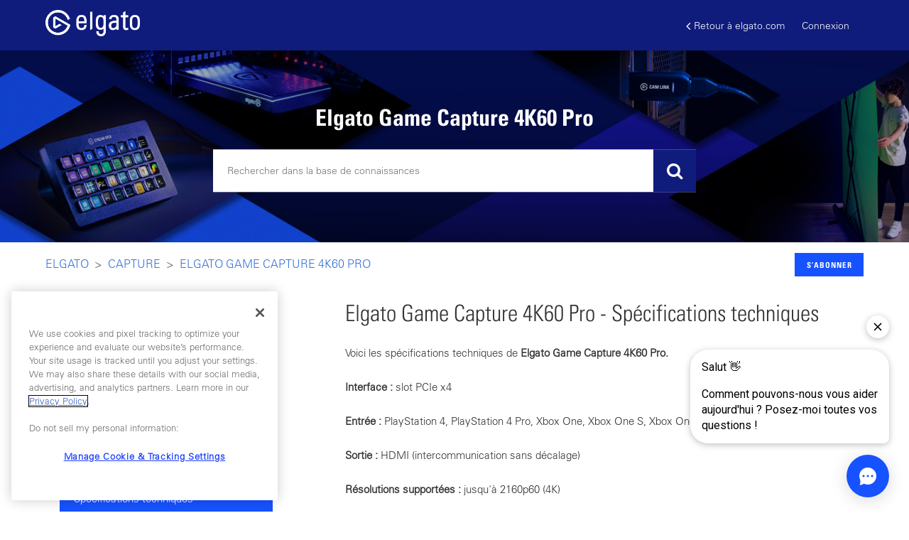

--- FILE ---
content_type: text/html; charset=utf-8
request_url: https://help.elgato.com/hc/fr/articles/360028240751-Elgato-Game-Capture-4K60-Pro-Sp%C3%A9cifications-techniques
body_size: 17325
content:
<!DOCTYPE html>
<html dir="ltr" lang="fr">
<head>
  <meta charset="utf-8" />
  <!-- v26880 -->


  <title>Elgato Game Capture 4K60 Pro - Spécifications techniques &ndash; Elgato</title>

  <meta name="csrf-param" content="authenticity_token">
<meta name="csrf-token" content="">

  <meta name="description" content="Voici les spécifications techniques de Elgato Game Capture 4K60 Pro. Interface : slot PCIe x4Entrée : PlayStation 4, PlayStation 4 Pro,..." /><meta property="og:image" content="https://help.elgato.com/hc/theming_assets/01J1WRKSG3DM8FFXC5RZ7DSPP9" />
<meta property="og:type" content="website" />
<meta property="og:site_name" content="Elgato" />
<meta property="og:title" content="Elgato Game Capture 4K60 Pro - Spécifications techniques" />
<meta property="og:description" content="Voici les spécifications techniques de Elgato Game Capture 4K60 Pro.
Interface : slot PCIe x4Entrée : PlayStation 4, PlayStation 4 Pro, Xbox One, Xbox One S, Xbox One X, HDMI non chiffréSortie : HD..." />
<meta property="og:url" content="https://help.elgato.com/hc/fr/articles/360028240751-Elgato-Game-Capture-4K60-Pro-Sp%C3%A9cifications-techniques" />
<link rel="canonical" href="https://help.elgato.com/hc/fr/articles/360028240751-Elgato-Game-Capture-4K60-Pro-Sp%C3%A9cifications-techniques">
<link rel="alternate" hreflang="en-us" href="https://help.elgato.com/hc/en-us/articles/360028240751-Elgato-Game-Capture-4K60-Pro-Technical-Specifications">
<link rel="alternate" hreflang="es" href="https://help.elgato.com/hc/es/articles/360028240751-Elgato-Game-Capture-4K60-Pro-Especificaciones-T%C3%A9cnicas">
<link rel="alternate" hreflang="fr" href="https://help.elgato.com/hc/fr/articles/360028240751-Elgato-Game-Capture-4K60-Pro-Sp%C3%A9cifications-techniques">
<link rel="alternate" hreflang="x-default" href="https://help.elgato.com/hc/en-us/articles/360028240751-Elgato-Game-Capture-4K60-Pro-Technical-Specifications">

  <link rel="stylesheet" href="//static.zdassets.com/hc/assets/application-f34d73e002337ab267a13449ad9d7955.css" media="all" id="stylesheet" />
    <!-- Entypo pictograms by Daniel Bruce — www.entypo.com -->
    <link rel="stylesheet" href="//static.zdassets.com/hc/assets/theming_v1_support-e05586b61178dcde2a13a3d323525a18.css" media="all" />
  <link rel="stylesheet" type="text/css" href="/hc/theming_assets/2398201/360002220132/style.css?digest=40585788771601">

  <link rel="icon" type="image/x-icon" href="/hc/theming_assets/01HZH46321G4D04C58W1FV4HBT">

    <script src="//static.zdassets.com/hc/assets/jquery-ed472032c65bb4295993684c673d706a.js"></script>
    <script async src="https://www.googletagmanager.com/gtag/js?id=G-XPPCGR8L2H"></script>
<script>
  window.dataLayer = window.dataLayer || [];
  function gtag(){dataLayer.push(arguments);}
  gtag('js', new Date());
  gtag('config', 'G-XPPCGR8L2H');
</script>


  <meta content="width=device-width, initial-scale=1.0" name="viewport" />

<!-- Google Tag Manager -->
<script>(function(w,d,s,l,i){w[l]=w[l]||[];w[l].push({'gtm.start':
new Date().getTime(),event:'gtm.js'});var f=d.getElementsByTagName(s)[0],
j=d.createElement(s),dl=l!='dataLayer'?'&l='+l:'';j.async=true;j.src=
'https://www.googletagmanager.com/gtm.js?id='+i+dl;f.parentNode.insertBefore(j,f);
})(window,document,'script','dataLayer','GTM-WGGMDG');</script>
<!-- End Google Tag Manager -->


<script src="//cdnjs.cloudflare.com/ajax/libs/jquery-cookie/1.4.1/jquery.cookie.min.js"></script>
<script src="//cdnjs.cloudflare.com/ajax/libs/underscore.js/1.8.3/underscore-min.js"></script>
<script src="//cdn.jsdelivr.net/npm/vue@2.6.8/dist/vue.js"></script>
<script type="text/javascript" src="//cdn.jsdelivr.net/npm/slick-carousel@1.8.1/slick/slick.min.js"></script>
<script src="https://cdnjs.cloudflare.com/ajax/libs/magnific-popup.js/1.1.0/jquery.magnific-popup.min.js"></script>
<script src="https://cdn.jsdelivr.net/npm/store@2.0.12/dist/store.modern.min.js"></script>
<script src="https://cdn.jsdelivr.net/npm/lz-string@1.4.4/libs/lz-string.min.js"></script>

<link href="https://stackpath.bootstrapcdn.com/font-awesome/4.7.0/css/font-awesome.min.css" rel="stylesheet" integrity="sha384-wvfXpqpZZVQGK6TAh5PVlGOfQNHSoD2xbE+QkPxCAFlNEevoEH3Sl0sibVcOQVnN" crossorigin="anonymous">
<link rel="stylesheet" type="text/css" href="//cdn.jsdelivr.net/npm/slick-carousel@1.8.1/slick/slick.css"/>
<link rel="stylesheet" href="https://cdnjs.cloudflare.com/ajax/libs/magnific-popup.js/1.1.0/magnific-popup.min.css" />




<script>
$(document).ready(function() {  

  zE(function() {
    //Zopim API
    $zopim( function() {
    $zopim.livechat.departments.filter('');
    $zopim.livechat.concierge.setAvatar('/hc/theming_assets/01HZH463K9BD7KYTJFVH7YSGXK');
    $zopim.livechat.window.setTitle("Elgato Support");
    $zopim.livechat.theme.reload();
    //End Zopim API
    });
  });
});
</script>



<script>
var HC = window.HC || {},
    VARIABLES = {};

HC.SETTINGS = {
  // POPULAR TOPICS 
  popular_topics: {
    faq: "popular-topics-faq",
    announcement: "popular-topics-announcement",
    gaming: "popular-topics-gaming"
  },

  // SPOTLIGHT ARTICLE
  spotlight: {
    label: "spotlight-article",
    video_selector: "iframe",
    description_selector: ".spotlight-desc",
    button_selector: ".spotlight-link"
  },

  // CATEGORIES
  categories: [
    {
      id: "360001670472",
      icon: "/hc/theming_assets/01HZH463QFNRJT8W6YBCJ7N31N",
      banner: "/hc/theming_assets/01HZH463WS0ASS2XSSFWK3S24G"
    },
    {
      id: "360001667871",
      icon: "/hc/theming_assets/01HZH46426WJVWA5CK9E2F8SHS",
      banner: "/hc/theming_assets/01HZH464CJPKCMDNFWVGESKH42"
    },
    {
      id: "360001636472",
      icon: "/hc/theming_assets/01HZH464K6FH8F9CRMHPY7H8H2",
      banner: "/hc/theming_assets/01HZH464STM296PTECRGJWH3Q5"
    },
    {
      id: "360001636492",
      icon: "/hc/theming_assets/01HZH4650B8DAQ4G65VVRJD8XK",
      banner: "/hc/theming_assets/01HZH4657K6KR1QSBFPGDAGH4J"
    },
    {
      id: "360001634631",
      icon: "/hc/theming_assets/01HZH465DFTSP6SREK7N5VBH9S",
      banner: "/hc/theming_assets/01HZH465JRZFC19949FT9HRKSQ"
    },
    {
      id: "360001634651",
      icon: "/hc/theming_assets/01HZH465XWQHWKDMNY94GBMYRX",
      banner: "/hc/theming_assets/01HZH4663ZMMJ9RCXXPC3JDR87"
    },
    {
      id: "360001636532",
      icon: "/hc/theming_assets/01HZH4668TD6ASGBDY7MCNM4GR",
      banner: "/hc/theming_assets/01HZH466DJYPZ3N66FW57X9ERJ"
    },
    {
      id: "360001538352",
      icon: "/hc/theming_assets/01HZH466JJHRVTQ3X576GZ6CP6",
      banner: "/hc/theming_assets/01HZH466T9KS6KKEF41HNSYNQ4"
    },
    {
      id: "360003420852",
      icon: "/hc/theming_assets/01HZH46714QASADBKKH0Z3R453",
      banner: "/hc/theming_assets/01HZH4675TS344S52Q911P6R66"
    },
    {
      id: "4405102939277",
      icon: "/hc/theming_assets/01HZH467D5GXB257SW594F80SQ",
      banner: "/hc/theming_assets/01HZH467MP7SJZJ74FDDQWXWKQ"
    },
    {
      id: "10518489328397",
      icon: "/hc/theming_assets/01HZH467S366013G23GEX8A04P",
      banner: "/hc/theming_assets/01HZH467Y5RCXVTMCM9KCS4FH8"
    },
    {
      id: "25147434889357",
      icon: "/hc/theming_assets/01HZH4685298D4SEXXS6C49J95",
      banner: "/hc/theming_assets/01HZH468B7FFDNQ3SQBYV8B41Y"
    },
      {
      id: "32965465409937",
      icon: "/hc/theming_assets/01JXG530P3KZSDDXKF8GRR0KSG",
      banner: "/hc/theming_assets/01HZH468N4D9GH5QVFZ1MP9H3N"
    },
    {
      id: "39869640453649",
      icon: "/hc/theming_assets/01K77KBWBB8X7RTF00G2P4CFPX",
      banner: "/hc/theming_assets/01J8TPER65JKW4VMT5S8DVG2P5"
    },
    {
      id: "39871996466577",
      icon: "/hc/theming_assets/01K77P1NNAFS1MDPE1MYV795FM",
      banner: "/hc/theming_assets/01J8TPER65JKW4VMT5S8DVG2P5"
    },
    {
      id: "",
      icon: "/hc/theming_assets/01HZH469E5E5GDG3T5SGX3YHK7",
      banner: "/hc/theming_assets/01HZH469JP67B6BMNA6D2MFV37"
    },
    {
      id: "",
      icon: "/hc/theming_assets/01HZH469SSH219BA59TPR5J6QR",
      banner: "/hc/theming_assets/01HZH469YWKRTA9WN02F47PYTW"
    },
    {
      id: "",
      icon: "/hc/theming_assets/01HZH46A6CDQD8TVHN6ZB9AAM7",
      banner: "/hc/theming_assets/01HZH46ABMTMMN26PG4CNSBZ1T"
    },
    {
      id: "",
      icon: "/hc/theming_assets/01HZH46AHCFK5RNNMW2EZSZF8Q",
      banner: "/hc/theming_assets/01HZH46AND5HW7WPWDZ4DP0R93"
    },
    {
      id: "",
      icon: "/hc/theming_assets/01HZH46ATNKX3FSYJYA587G4KP",
      banner: "/hc/theming_assets/01HZH46AZ5DCWM8C1NBCFTM13Q"
    }

  ],


  // FORUM TOPICS
  forum_topics: [
    {
      title: "Switch 2 Megathread",
      url: "https://www.reddit.com/r/elgato/comments/1l48p6g/megathread_switch_2_capture_or_streaming_issues/"
    },
    {
      title: "Stream Deck 7.0 Megathread",
      url: "https://www.reddit.com/r/elgato/comments/1kqq3b1/beta_megathread_virtual_stream_deck_onscreen/"
    },
    {
      title: "New Stream Deck Products, Including Modules, Network Dock and Scissor Keys",
      url: "https://www.reddit.com/r/elgato/comments/1kqsccd/new_stream_deck_gear_is_here_modules_network_dock/"
    },
    {
      title: "Elgato Studio Beta Megathread",
      url: "https://www.reddit.com/r/elgato/comments/1kygglp/beta_megathread_elgato_studio_easy_high_quality/"
    },
  ],

    // ORDER LOOKUP PAGE
  order_lookup_page: "360047427931",
  tracking_link: {
    ups: "http://wwwapps.ups.com/WebTracking/processInputRequest?TypeOfInquiryNumber=T&amp;InquiryNumber1={TRACKINGNUMBER}",
    fedex: "https://www.fedex.com/fedextrack/?tracknumbers={TRACKINGNUMBER}",
    dhl: " https://www.dhl.com/en/express/tracking.html?AWB={TRACKINGNUMBER}&amp;brand=DHL",
    usps: "https://tools.usps.com/go/TrackConfirmAction?tLabels={TRACKINGNUMBER}",
    sfpe: "https://www.sf-express.com/tw/tc/dynamic_function/waybill/#search/bill-number/{TRACKINGNUMBER}"
  },
  part_number_link: "http://www.corsair.com/p/{PARTNUMBER}",
  part_number_to_hide: "Freight Charge, Order Discount",
};
</script>


  <script type="text/javascript" src="/hc/theming_assets/2398201/360002220132/script.js?digest=40585788771601"></script>
</head>
<body class="">
  
  
  

  <meta name="google-site-verification" content="8dzrHo_QpIarsmiwWuugb4XfMTw48sc0FwauEQxe9-8" />
<div class="alertbox"></div>
<!-- GTM (Adam's container) -->
 <!-- Google Tag Manager -->
<script>(function(w,d,s,l,i){w[l]=w[l]||[];w[l].push({'gtm.start':
new Date().getTime(),event:'gtm.js'});var f=d.getElementsByTagName(s)[0],
j=d.createElement(s),dl=l!='dataLayer'?'&l='+l:'';j.async=true;j.src=
'https://www.googletagmanager.com/gtm.js?id='+i+dl;f.parentNode.insertBefore(j,f);
})(window,document,'script','dataLayer','GTM-TL84NVVN');</script>
<!-- End Google Tag Manager -->



<!-- OLD Google Tag Manager (noscript) -->
<noscript><iframe src="https://www.googletagmanager.com/ns.html?id=GTM-WGGMDG"
height="0" width="0" style="display:none;visibility:hidden"></iframe></noscript>
<!--End Google Tag Manager (noscript) -->


<div id="header">
  <header class="header">
    <div class="logo">
      <a title="Accueil" href="/hc/fr">
        <img src="/hc/theming_assets/01J1WRKSG3DM8FFXC5RZ7DSPP9" alt="Page d’accueil du Centre d’aide Elgato">
      </a>
    </div>
    <div class="nav-wrapper">
      <span class="icon-menu" tabindex="0" role="button" aria-controls="user-nav" aria-expanded="false" aria-label="Ouvrir/Fermer le menu de navigation"></span>
      <nav class="user-nav" id="user-nav">
        <a href="https://www.elgato.com/" class="back-link"><i class="fa fa-angle-left"></i>Retour à elgato.com</a>
      </nav>
        <a class="login" data-auth-action="signin" role="button" rel="nofollow" title="Ouvre une boîte de dialogue" href="/hc/fr/signin?return_to=https%3A%2F%2Fhelp.elgato.com%2Fhc%2Ffr%2Farticles%2F360028240751-Elgato-Game-Capture-4K60-Pro-Sp%25C3%25A9cifications-techniques&amp;locale=fr">Connexion</a>

    </div>
  </header>
  <div :class="['mobile-header', showMenu && 'open']">
    <div class="mobile-header-left" @click="showMenu = !showMenu">
      <span class="fa fa-bars open-nav"></span>
      <span class="fa fa-times close-nav"></span>      
    </div>
    <div class="mobile-logo">
      <a title="Accueil" href="/hc/fr">
        <img src="/hc/theming_assets/01J1WRKSG3DM8FFXC5RZ7DSPP9" alt="Page d’accueil du Centre d’aide Elgato"/>
      </a>
    </div>

    <div class="mobile-header-right">
    </div>

    <div class="mobile-menu" v-show="showMenu">
      <a href="https://www.elgato.com/" class="mobile-menu-link">Retour à elgato.com</a>
      <a onclick="window.Forethought('widget', 'open')" class="mobile-menu-link">Contacte-nous</a>
      
        <a class="login" data-auth-action="signin" role="button" rel="nofollow" title="Ouvre une boîte de dialogue" href="/hc/fr/signin?return_to=https%3A%2F%2Fhelp.elgato.com%2Fhc%2Ffr%2Farticles%2F360028240751-Elgato-Game-Capture-4K60-Pro-Sp%25C3%25A9cifications-techniques&amp;locale=fr">Connexion</a>

      

    </div>
  </div>
</div>


<div id="dc" class="dynamic-content" style="display:none;">
  <div name="search_placeholder">Rechercher dans la base de connaissances</div>
  <div name="attachment_description">(Deux pièces jointes requises : veuillez soumettre une image du numéro de pièce situé sur l'article, et une image de la preuve d'achat.)</div>
  <div name="scheduled_description">Inventaire disponible, en attente de la confirmation de l'entrepôt.</div>
  <div name="picked_description">L'entrepôt a commencé le processus d'emballage.</div>
  <div name="staged_description">Le paquet est prêt à être remis au service d'expédition.</div>
  <div name="shipped_description">Le colis a été remis au transporteur.</div>
  <div name="delivered_description">Le colis a été livré au client.</div>
  <div name="received_description">Le colis de retour a été ouvert à l'entrepôt et saisi dans le système.</div>
  <div name="invoiced_description">Le remboursement a été effectué.</div>
  <div name="pending_reservation_description">Attente d'articles en rupture de stock/Attente de la fabrication du système/Attente du paiement du RMA avancé.</div>
  <div name="reserved_description">L'inventaire a été confirmé et réservé.</div>
  <div name="cancelled_description">La ligne d'article dans la commande a été annulée.</div>
</div>


<script>HC.templates.header.$mount("#header");</script>


  <main role="main">
    <section class="hero">
  <div class="hero-bg"></div>
  <div class="hero-inner">
    <h1 class="hero-title">Elgato Game Capture 4K60 Pro</h1>
    
    <form role="search" class="search search-full" data-search="" data-instant="true" autocomplete="off" action="/hc/fr/search" accept-charset="UTF-8" method="get"><input type="hidden" name="utf8" value="&#x2713;" autocomplete="off" /><input type="search" name="query" id="query" placeholder="Rechercher" autocomplete="off" aria-label="Rechercher" /></form>
  </div>
</section>

<div class="container">
  <nav class="sub-nav">
    <ol class="breadcrumbs">
  
    <li title="Elgato">
      
        <a href="/hc/fr">Elgato</a>
      
    </li>
  
    <li title="Capture">
      
        <a href="/hc/fr/categories/360001636472-Capture">Capture</a>
      
    </li>
  
    <li title="Elgato Game Capture 4K60 Pro">
      
        <a href="/hc/fr/sections/360004110752-Elgato-Game-Capture-4K60-Pro">Elgato Game Capture 4K60 Pro</a>
      
    </li>
  
</ol>


    <div><a class="article-subscribe" title="Ouvre une fenêtre de connexion" rel="nofollow" role="button" data-auth-action="signin" aria-selected="false" href="/hc/fr/articles/360028240751-Elgato-Game-Capture-4K60-Pro-Sp%C3%A9cifications-techniques/subscription.html">S’abonner</a></div>
  </nav>

  <div class="article-container sidebar-wrapper" id="article-container">

    <div id="sidebar">
      <div class="sidebar-panel">
        <ul class="sidebar">
          <li class="sidebar-item sidebar-home">
            <a href="/hc/fr" class="sidebar-item-title">
              ACCUEIL
            </a>
          </li>
          <li :class="['sidebar-item', isOpen(category.id)]" v-for='category in categories' :data-id='category.id'>
            <span class="sidebar-item-title" @click='setActiveCategory(category.id)'>
              {[{category.name}]}
            </span>
            <ul v-if='category.id === activeCategory'>
              <li :class="['sidebar-item', isOpen(section.id)]" v-for='section in category.sections'>
                <span class="sidebar-item-title" @click='setActiveSection(section.id)'>
                  {[{section.name}]}
                </span>
                <ul v-if='section.id === activeSection'>
                  <li :class="['sidebar-item', isCurrent(article.id)]" v-for='article in section.articles'>
                    <a :href='article.html_url' class="sidebar-item-link">
                      {[{article.title}]}
                    </a>
                  </li>
                </ul>
              </li>
            </ul>
          </li>
        </ul>
      </div>

      <div class="sidebar-mobile">
        <h2>CHOISIS UN SUJET</h2>
        <div class="sidebar-dropdown">
          <div class="sidebar-dropdown-toggle" @click="showDropdown = !showDropdown">
            {[{activeCategoryName}]}
            <i class="fa fa-angle-down"></i>
          </div>
          <ul class="sidebar-dropdown-menu" v-show="showDropdown">
            <li :class="['sidebar-dropdown-item', category.id == activeCategory && 'active']" v-for='category in categories' @click='goTo(category.html_url)'>
              {[{category.name}]}
            </li>
          </ul>
        </div>
      </div>
    </div>

    <article class="article" v-cloak>
      <header class="article-header">
        <h1 title="Elgato Game Capture 4K60 Pro - Spécifications techniques" class="article-title">
          Elgato Game Capture 4K60 Pro - Spécifications techniques
          
        </h1>
      </header>

      <section class="article-info">
        <div class="article-content">
          <div class="article-body">Voici les sp&eacute;cifications techniques de <b>Elgato Game Capture 4K60 Pro.</b><div class="a-field a-readonly-main"><div class="a-textarea"><div class="a-readonly-article"><br /><b>Interface : </b>slot PCIe x4<br /><br /><b>Entr&eacute;e :</b> PlayStation 4, PlayStation 4 Pro, Xbox One, Xbox One S, Xbox One X, HDMI non chiffr&eacute;<br /><br /><b>Sortie :</b> HDMI (intercommunication sans d&eacute;calage)<br /><br /><b>R&eacute;solutions support&eacute;es :</b> jusqu&#39;&agrave; 2160p60 (4K)<br /><br /><b>Dimensions &amp; poids :</b> 18 x 12 x 2,1 cm ; 270 g<br /><br /><b>Configuration syst&egrave;me requise :</b><ul>	<li>Windows 10 (64 bits)</li>	<li>Processeur Intel Core i7 de 6&egrave;me g&eacute;n&eacute;ration (i7-6xxx) ou AMD Ryzen 7 (ou meilleur) ou similaire</li>	<li>Carte graphique NVIDIA GeForce GTX 10xx ou AMD Radeon RX Vega (ou meilleure)</li>	<li>Slot PCIe x4/x8/x16</li></ul></div></div></div></div>
          <div class="article-attachments">
            <ul class="attachments">
              
            </ul>
          </div>
        </div>        
        <div v-if="showOrderLookup" class="form-field olp-search article-body">
          <div class="search-field">
            <label for="olp-email">Email</label>
            <input v-model="olpEmail.val" type="text" id="olp-email" name="email" :class="{'invalid' : !olpEmail.isValid && olpEmail.val !== ''}" placeholder="(obligatoire)">
          </div>
          <div class="search-field">
            <label for="olp-order-number">Order Number</label>
            <input v-model="olpOrderNumber.val" type="text" id="olp-order-number" name="order number" @keydown="isNumber($event)" @keyup="checkModifierKey($event)" :class="{'invalid' : !olpOrderNumber.isValid && olpOrderNumber.val !== ''}" placeholder="(obligatoire)">
          </div>
          <div class="break"></div>                
          <input type="submit" name="commit" value="Search" :disabled="!enableSubmit" @click="doSearch()">
          <div v-if="showLoading" class="custom-loading">
            <svg xmlns="http://www.w3.org/2000/svg" xmlns:xlink="http://www.w3.org/1999/xlink" style="margin: auto; background: transparent; display: block; shape-rendering: auto;" width="150px" height="150px" viewBox="0 0 100 100" preserveAspectRatio="xMidYMid" class="center-hv"><circle cx="50" cy="50" r="32" stroke-width="8" stroke="#FECB00" stroke-dasharray="50.26548245743669 50.26548245743669" fill="none" stroke-linecap="round" transform="rotate(234.031 50 50)"><animateTransform attributeName="transform" type="rotate" repeatCount="indefinite" dur="1s" keyTimes="0;1" values="0 50 50;360 50 50"></animateTransform></circle></svg>
          </div>          
          <div v-if="showError" class="olp-message olp-error">
            Le service de suivi des commandes est actuellement indisponible. Veuillez réessayer plus tard.
          </div>            
          <div v-if="noResults" class="olp-message">
            Aucune commande trouvée. Vérifie à nouveau ton numéro de commande et ton adresse e-mail, puis réessaie.
          </div>
        </div>
      </section>
      <footer>
        
          <div class="article-votes">
            <span class="article-votes-question">Cet article vous a-t-il été utile ?</span>
            <div class="article-votes-controls" role='radiogroup'>
              <a class="button article-vote article-vote-up" data-helper="vote" data-item="article" data-type="up" data-id="360028240751" data-upvote-count="27" data-vote-count="73" data-vote-sum="-19" data-vote-url="/hc/fr/articles/360028240751/vote" data-value="null" data-label="Utilisateurs qui ont trouvé cela utile : 27 sur 73" data-selected-class="null" aria-selected="false" role="radio" rel="nofollow" title="Oui" href="#"></a>
              <a class="button article-vote article-vote-down" data-helper="vote" data-item="article" data-type="down" data-id="360028240751" data-upvote-count="27" data-vote-count="73" data-vote-sum="-19" data-vote-url="/hc/fr/articles/360028240751/vote" data-value="null" data-label="Utilisateurs qui ont trouvé cela utile : 27 sur 73" data-selected-class="null" aria-selected="false" role="radio" rel="nofollow" title="Non" href="#"></a>
            </div>
            <small class="article-votes-count">
              <span class="article-vote-label" data-helper="vote" data-item="article" data-type="label" data-id="360028240751" data-upvote-count="27" data-vote-count="73" data-vote-sum="-19" data-vote-url="/hc/fr/articles/360028240751/vote" data-value="null" data-label="Utilisateurs qui ont trouvé cela utile : 27 sur 73">Utilisateurs qui ont trouvé cela utile : 27 sur 73</span>
            </small>
            <!--Swift Article Feedback-->
           <div id="sq-article-feedback-form" style="padding-top: 12px; display: none;">
         <div id="sq-article-feedback-prompt" style="text-align: center; margin-top: 12px; margin-bottom: 24px; font-weight: 600">
            <div id="sq-article-feedback-prompt-down" style="display: none">
               We're sorry to hear that. Can you tell us what went wrong?
            </div> 
            <div id="sq-article-feedback-prompt-up" style="display: none">
               We’re glad we could help! Is there anything you'd like to share with us?
            </div>
         </div>
         <div id="sq-article-feedback-options" style="text-align: left; margin-bottom: 18px"> 
            <div id="sq-article-feedback-options-down" style="text-align: left; margin-bottom: 18px; display: none"> 
               <div style="margin-bottom: 6px">
                  <input type="radio" id="sq-article-feedback-options-down-1" name="sq-article-feedback-options-down" value="1"/>
                  <label for="sq-article-feedback-options-down-1" style="margin-left: 5px">This article didn't answer my question or solve my problem</label>
               </div> 
               <div style="margin-bottom: 6px">
                  <input type="radio" id="sq-article-feedback-options-down-2" name="sq-article-feedback-options-down" value="2"/>
                  <label for="sq-article-feedback-options-down-2" style="margin-left: 5px">I found this article confusing or difficult to read</label>
               </div> 
               <div style="margin-bottom: 6px">
                  <input type="radio" id="sq-article-feedback-options-down-3" name="sq-article-feedback-options-down" value="3"/>
                  <label for="sq-article-feedback-options-down-3" style="margin-left: 5px">I don't like the answer I found or how the feature works</label>
               </div> 
               <div style="margin-bottom: 6px">
                  <input type="radio" id="sq-article-feedback-options-down-4" name="sq-article-feedback-options-down" value="4"/>
                  <label for="sq-article-feedback-options-down-4" style="margin-left: 5px">Something else</label>
               </div> 
            </div>
            
            <div id="sq-article-feedback-options-up" style="text-align: left; margin-bottom: 18px; display: none"> 
            </div>
         </div>
         <div id="sq-article-feedback-text" style="text-align: left">
            <textarea id="sq-article-feedback-text-up" placeholder="Please provide any feedback you'd like to share" name="article-down-vote-reason" rows="4" cols="50" style="display: none" ></textarea>
            <textarea id="sq-article-feedback-text-down" placeholder="Please provide any feedback you'd like to share" name="article-down-vote-reason" rows="4" cols="50" style="display: none"></textarea>
            <div id="sq-article-feedback-note-up" style="font-size: small; color: grey">This form is for feedback only and you won't receive a reply. Please don't include any personal information about yourself or someone else.</div> 
            <div id="sq-article-feedback-note-down" style="font-size: small; color: grey">This form is for feedback only and you won't receive a reply. Please don't include any personal information about yourself or someone else.</div>
          <button id="sq-article-submit-feedback" class="button button-primary" style="margin-top: 12px;">Submit Feedback</button>
         </div>
         <div id="sq-article-feedback-confirm-up" style="display: none; color: green; margin-top: 10px">Thank you! Your feedback helps us improve this article for everyone.</div>
         <div id="sq-article-feedback-confirm-down" style="display: none; color: green; margin-top: 10px">Thank you! Your feedback helps us improve this article for everyone.</div>
             <!--Swift Article Feedback End-->
      </div>  
          </div>
        

        <div class="article-more-questions">
          Vous avez d’autres questions ? <a href="/hc/fr/requests/new">Envoyer une demande</a>
        </div>
        <div class="article-return-to-top">
          <a href="#article-container">Retour en haut<span class="icon-arrow-up"></span></a>
        </div>
      </footer>

      <section class="article-relatives">
        <div data-recent-articles></div>
        
  <section class="related-articles">
    
      <h3 class="related-articles-title">Articles associés </h3>
    
    <ul>
      
        <li>
          <a href="/hc/fr/related/click?data=BAh7CjobZGVzdGluYXRpb25fYXJ0aWNsZV9pZGwrCNDCVtNTADoYcmVmZXJyZXJfYXJ0aWNsZV9pZGwrCG%2F7WtNTADoLbG9jYWxlSSIHZnIGOgZFVDoIdXJsSSJhL2hjL2ZyL2FydGljbGVzLzM2MDAyNzk2NDExMi1FbGdhdG8tR2FtZS1DYXB0dXJlLTRLNjAtUHJvLUNvbmZpZ3VyYXRpb24tc3lzdCVDMyVBOG1lLXJlcXVpc2UGOwhUOglyYW5raQY%3D--3f13e8a1de9da3281fd2b2fa5026c2e1a35b167c" rel="nofollow">Elgato Game Capture 4K60 Pro - Configuration système requise</a>
        </li>
      
    </ul>
  </section>


      </section>

      <div v-show="showOlpModal" class="olp-modal">
        <div class="olp-container">        
          <section class="olp-header">
            <div class="olp-close" @click="onClose()">
              <div></div>
              <div></div>
            </div>
            <div class="olp-box">
              <div class="olp-field-group">
                <div class="olp-title">Order</div>
                <div class="olp-text">{[{ olpOrderNumberValue }]}</div>
              </div>
              <div class="olp-field-group">
                <div class="olp-title">Order Type</div>
                <div class="olp-text">{[{ orderType }]}</div>
              </div>
              <div class="olp-field-group">
                <div class="olp-title">Name</div>
                <div class="olp-text">{[{ customerName }]}</div>
              </div>              
            </div>
          </section>
          <section class="olp-results">
            <div class="olp-box results-table">
              <div class="t-header">
                <ul>
                  <li v-for="(column, index) in columns" :key="`column-${index}`" @click="sortColumn(column.apiIdentifier)" :class="`col${index + 1}`">
                    <span>{[{ column.name }]}</span>
                    <svg v-show="column.sortState == 1" xml:space="preserve" viewBox="0 0 100 100" y="0" x="0" xmlns="http://www.w3.org/2000/svg" width="24px" height="24px" xmlns:xlink="http://www.w3.org/1999/xlink" style="background-size:initial;background-repeat-y:initial;background-repeat-x:initial;background-position-y:initial;background-position-x:initial;background-origin:initial;background-image:initial;background-color:transparent;background-clip:initial;background-attachment:initial;"><g class="ldl-scale" style="transform-origin:50% 50%;transform:rotate(0deg) scale(0.8, 0.8);"><path d="M45.3 13.3h17.1V23H45.3z" fill="#666" style="fill:rgb(102, 102, 102);"></path><path d="M45.3 29h23.1v9.7H45.3z" fill="#666" style="fill:rgb(102, 102, 102);"></path><path d="M45.3 44.8h29.5v9.7H45.3z" fill="#666" style="fill:rgb(102, 102, 102);"></path><path d="M45.3 60.5H82v9.7H45.3z" fill="#666" style="fill:rgb(102, 102, 102);"></path><path d="M29.9 10H19.5v65.4h-9.3L24.7 90l14.5-14.6h-9.3z" fill="#333" style="fill:rgb(51, 51, 51);"></path><path d="M45.3 76.3h44.5V86H45.3z" fill="#666" style="fill:rgb(102, 102, 102);"></path></g></svg>
                    <svg v-show="column.sortState == -1" xml:space="preserve" viewBox="0 0 100 100" y="0" x="0" xmlns="http://www.w3.org/2000/svg" width="24px" height="24px" xmlns:xlink="http://www.w3.org/1999/xlink" style="background-size:initial;background-repeat-y:initial;background-repeat-x:initial;background-position-y:initial;background-position-x:initial;background-origin:initial;background-image:initial;background-color:transparent;background-clip:initial;background-attachment:initial;" ><g class="ldl-scale" style="transform-origin:50% 50%;transform:rotate(0deg) scale(0.8, 0.8);" ><path d="M45.3 76.3h17.1V86H45.3z" fill="#666" style="fill:rgb(102, 102, 102);" ></path><path d="M45.3 60.5h23.1v9.7H45.3z" fill="#666" style="fill:rgb(102, 102, 102);" ></path><path d="M45.3 44.8h29.5v9.7H45.3z" fill="#666" style="fill:rgb(102, 102, 102);" ></path><path d="M45.3 29H82v9.7H45.3z" fill="#666" style="fill:rgb(102, 102, 102);" ></path><path d="M29.9 10H19.5v65.4h-9.3L24.7 90l14.5-14.6h-9.3z" fill="#333" style="fill:rgb(51, 51, 51);" ></path><path d="M45.3 13.3h44.5V23H45.3z" fill="#666" style="fill:rgb(102, 102, 102);" ></path></g></svg>
                  </li>
                </ul>
              </div>
              <div class="t-body">
                <template v-for="(result, index) in resultsList">
                  <ul :key="`result-${index}`" v-if="isDisplayable(result.PART_NUMBER)">
                    <li class="col1">{[{ result.LINE_STATUS || '-' }]}</li>
                    <li class="col2">
                      <a v-if="result.PART_NUMBER" :href="getPartNumberUrl(result.PART_NUMBER)" target="_blank">{[{ result.PART_NUMBER }]}</a>
                      <span v-else>-</span>
                    </li>
                    <li class="col3">{[{ getFormattedDate(result.SCHEDULE_SHIP_DATE) || '-' }]}</li>
                    <li class="col4">{[{ getFormattedDate(result.SHIPPED_DATE) || '-' }]}</li>
                    <li class="col5">{[{ result.SHIP_METHOD || '-' }]}</li>
                    <li class="col6">
                      <a v-if="result.TRACKING_NUMBER" :href="getTrackingUrl(result.SHIP_METHOD, result.TRACKING_NUMBER)" target="_blank">{[{ result.TRACKING_NUMBER }]}</a>
                      <span v-else>-</span>
                    </li>
                    <li class="col7">{[{ getReceivedDeliveredDate(result.LINE_TYPE, index) || '-' }]}</li>
                  </ul>
                </template>
              </div>                                                                                                                                                       
            </div>
          </section>
          <section class="olp-subtitle">
            <p>État de la ligne Description</p>
            <ul>
              <li v-for="(statusDescription, index) in statusDescriptionList" :key="`description-${index}`">
                <div class="title">{[{ statusDescription.title }]}</div>
                <div class="description">{[{ statusDescription.description }]}</div>
              </li>                                 
            </ul>
          </section>
        </div>
      </div>
    </article>
  </div>
</div>

<script>sidebar.$mount("#sidebar"); HC.templates.article.$mount(".article");</script>

  </main>

  <div class="contact-container">
  <div class="container">
    <div class="section">
      <h2>Encore besoin d'aide?</h2>

      <a onclick="window.Forethought('widget', 'open')" class="button yellow">CONTACTEZ-NOUS</a>
    </div>
  </div>
</div>


<footer id="footer">
  <div class="wrap">
  <div class="row">
    <div class="col-3">
      <div class="title-content-wrap">
        <div class="title">
          <div class="menu-title">Products</div>
        </div>
        <div class="content">
          <div class="link"><a href="https://www.elgato.com/s/capture-card-selector">Capture</a></div>
          <div class="link"><a href="https://www.elgato.com/p/stream-deck-plus-black">Stream Deck</a></div>
          <div class="link"><a href="https://www.elgato.com/p/green-screen-xl">Green Screen</a></div>
        </div>
      </div>
    </div>
    <div class="col-3">
      <div class="title-content-wrap">
        <div class="title">
          <div class="menu-title">Soutien</div>
        </div>
        <div class="content">
          <div class="link"><a href="https://help.elgato.com">FAQ</a></div>
          <div class="link"><a href="https://www.elgato.com/us/fr/s/contact">Contactez</a></div>
          <div class="link"><a href="https://www.elgato.com/us/fr/s/downloads">Téléchargements</a></div>
          <div class="link"><a href="https://help.elgato.com/hc/en-us/articles/360047427931">Track Orders Or Returns</a></div>
        </div>
      </div>
    </div>
    <div class="col-3">
      <div class="title-content-wrap">
        <div class="title">
          <div class="menu-title">Entreprise</div>
        </div>
        <div class="content">
          <div class="link"><a href="https://www.elgato.com/us/fr/s/about"> À propos de </a></div>
          <div class="link"><a href="https://www.corsair.com/newsroom/press-release/category/elgato"> Nouvelles </a></div>
          <div class="link"><a href="https://www.elgato.com/us/fr/s/contact"> Presse </a></div>
          <div class="link"><a href="https://www.elgato.com/us/fr/s/imprint"> Impression </a></div>
        </div>
      </div>
    </div>
    <div class="col-3">
      <div class="title-content-wrap">
        <div class="title">
          <div class="menu-title">Connecte</div>
        </div>
        <div class="content">
          <div class="link"><a href="https://www.elgato.com/us/fr/s/partnerships"> Partenariats </a></div>



          <div>
<a class="SocialMediaLinks_social-links__link__RjvN9 rounded" href="https://www.youtube.com/c/elgato" title="youtube" target="_blank" rel="noreferrer"><svg width="24" height="24" viewbox="0 0 24 24" fill="none" xmlns="http://www.w3.org/2000/svg" class="w-24px h-24px"><path fill-rule="evenodd" clip-rule="evenodd" d="M19.8144 5.41816C20.6754 5.64864 21.3521 6.32526 21.5825 7.18627H21.5809C21.9991 8.7453 21.9991 12 21.9991 12C21.9991 12 21.9991 15.2547 21.5809 16.8137C21.3504 17.6747 20.6738 18.3514 19.8128 18.5818C18.2538 19 11.9995 19 11.9995 19C11.9995 19 5.7453 19 4.18626 18.5818C3.32526 18.3514 2.64864 17.6747 2.41816 16.8137C2 15.2547 2 12 2 12C2 12 2 8.7453 2.41816 7.18627C2.64864 6.32526 3.32526 5.64864 4.18626 5.41816C5.7453 5 11.9995 5 11.9995 5C11.9995 5 18.2538 5 19.8144 5.41816ZM15.1967 12L9.99941 14.9996V9.0005L15.1967 12Z" fill="currentColor"></path></svg></a>

<a class="SocialMediaLinks_social-links__link__RjvN9 rounded" href="http://www.twitter.com/elgato" title="twitter" target="_blank" rel="noreferrer"><svg width="24" height="24" viewbox="0 0 24 24" fill="none" xmlns="http://www.w3.org/2000/svg" class="w-24px h-24px"><path d="M19.8294 7.98316C19.8414 8.15675 19.8414 8.33034 19.8414 8.50553C19.8414 13.8436 15.7777 20 8.34695 20V19.9968C6.15189 20 4.00242 19.3712 2.15454 18.1857C2.47372 18.2241 2.7945 18.2433 3.11608 18.2441C4.93517 18.2457 6.70225 17.6353 8.13336 16.5114C6.40467 16.4786 4.88877 15.3515 4.3592 13.706C4.96476 13.8228 5.58872 13.7988 6.18309 13.6364C4.29841 13.2556 2.94249 11.5997 2.94249 9.67665C2.94249 9.65905 2.94249 9.64225 2.94249 9.62545C3.50406 9.93824 4.13282 10.1118 4.77598 10.131C3.00089 8.9447 2.45372 6.58325 3.52565 4.73696C5.57673 7.2608 8.60293 8.79511 11.8515 8.9575C11.5259 7.55439 11.9707 6.08408 13.0203 5.09774C14.6474 3.56824 17.2064 3.64663 18.7359 5.27293C19.6406 5.09454 20.5078 4.76256 21.3013 4.29219C20.9998 5.22733 20.3686 6.02168 19.5254 6.52645C20.3262 6.43206 21.1085 6.21767 21.8453 5.89049C21.3029 6.70324 20.6198 7.41119 19.8294 7.98316Z" fill="currentColor"></path></svg></a>

<a class="SocialMediaLinks_social-links__link__RjvN9 rounded" href="https://www.twitch.tv/elgato" title="twitch" target="_blank" rel="noreferrer"><svg width="24" height="24" viewbox="0 0 24 24" fill="none" xmlns="http://www.w3.org/2000/svg" class="w-24px h-24px"><path d="M17.25 7.12502H15.75V11.625H17.25V7.12502Z" fill="currentColor"></path><path d="M11.6251 7.12502H13.1251V11.625H11.6251V7.12502Z" fill="currentColor"></path><path fill-rule="evenodd" clip-rule="evenodd" d="M3 6.75L6.75 3H21V13.5L14.25 20.25H11.25L7.5 24V20.25H3V6.75ZM16.5 15.75L19.5 12.75V4.5H7.5L7.49993 15.75H10.8749V18.375L13.5 15.75L16.5 15.75Z" fill="currentColor"></path></svg></a>

<a class="SocialMediaLinks_social-links__link__RjvN9 rounded" href="https://www.facebook.com/Elgato" title="facebook" target="_blank" rel="noreferrer"><svg width="24" height="24" viewbox="0 0 24 24" fill="none" xmlns="http://www.w3.org/2000/svg" class="w-24px h-24px"><path d="M10.4378 21.8682V14.8809H7.89803V11.9896H10.4378V9.78594C10.4378 7.27855 11.9312 5.89478 14.215 5.89478C15.3091 5.89478 16.4538 6.09025 16.4538 6.09025V8.55123H15.1924C13.9492 8.55123 13.5625 9.32327 13.5625 10.1136V11.9896H16.3357L15.8927 14.8809H13.5625V21.8682C18.3432 21.1181 22 16.9809 22 11.9896C22 6.46672 17.5228 1.98956 12 1.98956C6.47715 1.98956 2 6.46672 2 11.9896C2 16.981 5.65696 21.1182 10.4378 21.8682Z" fill="currentColor"></path></svg></a>

<a class="SocialMediaLinks_social-links__link__RjvN9 rounded" href="https://discord.gg/elgato" title="discord" target="_blank" rel="noreferrer"><svg width="24" height="24" viewbox="0 0 24 24" fill="none" xmlns="http://www.w3.org/2000/svg" class="w-24px h-24px"><path d="M18.9308 5.64149C17.6561 5.05658 16.2892 4.62565 14.8599 4.37884C14.8339 4.37408 14.8079 4.38598 14.7945 4.40979C14.6187 4.72247 14.4239 5.13039 14.2876 5.45101C12.7503 5.22087 11.221 5.22087 9.71527 5.45101C9.57887 5.12326 9.37707 4.72247 9.20048 4.40979C9.18707 4.38678 9.16107 4.37487 9.13504 4.37884C7.70659 4.62487 6.33963 5.0558 5.06411 5.64149C5.05307 5.64625 5.04361 5.65419 5.03732 5.6645C2.44449 9.53813 1.73421 13.3166 2.08265 17.0481C2.08423 17.0664 2.09447 17.0839 2.10867 17.095C3.81934 18.3512 5.47642 19.1139 7.10273 19.6194C7.12876 19.6274 7.15634 19.6179 7.1729 19.5964C7.55761 19.0711 7.90054 18.5171 8.19456 17.9346C8.21192 17.9005 8.19535 17.86 8.15989 17.8465C7.61594 17.6402 7.098 17.3886 6.59977 17.1029C6.56037 17.0799 6.55721 17.0235 6.59347 16.9965C6.69831 16.918 6.80318 16.8362 6.9033 16.7537C6.92141 16.7386 6.94665 16.7354 6.96794 16.745C10.2411 18.2393 13.7846 18.2393 17.0191 16.745C17.0404 16.7346 17.0657 16.7378 17.0846 16.7529C17.1847 16.8354 17.2895 16.918 17.3952 16.9965C17.4314 17.0235 17.4291 17.0799 17.3897 17.1029C16.8914 17.3941 16.3735 17.6402 15.8288 17.8457C15.7933 17.8592 15.7775 17.9005 15.7949 17.9346C16.0952 18.5163 16.4381 19.0702 16.8157 19.5956C16.8315 19.6179 16.8599 19.6274 16.8859 19.6194C18.5201 19.1139 20.1772 18.3512 21.8879 17.095C21.9028 17.0839 21.9123 17.0672 21.9139 17.0489C22.3309 12.7348 21.2154 8.98737 18.9568 5.66529C18.9513 5.65419 18.9419 5.64625 18.9308 5.64149ZM8.68335 14.776C7.69792 14.776 6.88594 13.8713 6.88594 12.7602C6.88594 11.6491 7.68217 10.7444 8.68335 10.7444C9.69239 10.7444 10.4965 11.6571 10.4807 12.7602C10.4807 13.8713 9.68451 14.776 8.68335 14.776ZM15.329 14.776C14.3435 14.776 13.5316 13.8713 13.5316 12.7602C13.5316 11.6491 14.3278 10.7444 15.329 10.7444C16.338 10.7444 17.1421 11.6571 17.1264 12.7602C17.1264 13.8713 16.338 14.776 15.329 14.776Z" fill="currentColor"></path></svg></a>

<a class="SocialMediaLinks_social-links__link__RjvN9 rounded" href="https://www.reddit.com/r/elgato/" title="reddit" target="_blank" rel="noreferrer"><svg width="24" height="24" viewbox="0 0 24 24" fill="none" xmlns="http://www.w3.org/2000/svg" class="w-24px h-24px"><path d="M19.8029 9.03388C21.0155 9.03388 21.9996 10.018 21.9996 11.2306C21.9996 12.1269 21.4548 12.9002 20.7343 13.2516C20.7695 13.4625 20.787 13.6734 20.787 13.9019C20.787 17.2761 16.868 20 12.0176 20C7.16723 20 3.24824 17.2761 3.24824 13.9019C3.24824 13.6734 3.26581 13.4449 3.30096 13.2341C2.52771 12.8826 2.00049 12.1269 2.00049 11.2306C2.00049 10.018 2.98463 9.03388 4.19723 9.03388C4.77717 9.03388 5.32196 9.27992 5.70859 9.64897C7.21995 8.54181 9.31125 7.85643 11.6486 7.78614L12.7557 2.5491C12.7909 2.44366 12.8436 2.35579 12.9315 2.30306C13.0194 2.25034 13.1248 2.23277 13.2302 2.25034L16.868 3.02359C17.1141 2.49638 17.6413 2.1449 18.2564 2.1449C19.1175 2.1449 19.8205 2.84786 19.8205 3.70898C19.8205 4.5701 19.1175 5.27306 18.2564 5.27306C17.4128 5.27306 16.7275 4.60525 16.6923 3.77928L13.4411 3.09389L12.4394 7.78614C14.724 7.87401 16.7978 8.57696 18.2915 9.64897C18.6782 9.26235 19.2054 9.03388 19.8029 9.03388Z" fill="currentColor"></path></svg></a>

<a class="SocialMediaLinks_social-links__link__RjvN9 rounded" href="https://www.instagram.com/elgato/" title="instagram" target="_blank" rel="noreferrer"><svg width="24" height="24" viewbox="0 0 24 24" fill="none" xmlns="http://www.w3.org/2000/svg" class="w-24px h-24px"><path d="M8.27263 3.06294C7.31502 3.10813 6.66108 3.26095 6.08939 3.48559C5.49772 3.71617 4.99624 4.0256 4.49727 4.52636C3.99831 5.02713 3.69104 5.52897 3.46208 6.12154C3.2405 6.69449 3.09038 7.34897 3.04808 8.30712C3.00577 9.26527 2.99641 9.57326 3.00109 12.0173C3.00577 14.4614 3.01657 14.7678 3.06302 15.7279C3.10874 16.6853 3.26102 17.3391 3.48566 17.911C3.7166 18.5026 4.02567 19.0039 4.52661 19.5031C5.02756 20.0022 5.52904 20.3088 6.12305 20.5381C6.69546 20.7593 7.35012 20.9101 8.30809 20.9521C9.26607 20.994 9.57441 21.0037 12.0178 20.9991C14.4611 20.9944 14.7687 20.9836 15.7287 20.938C16.6886 20.8925 17.339 20.7391 17.911 20.5156C18.5027 20.2841 19.0044 19.9756 19.5031 19.4744C20.0019 18.9733 20.309 18.4711 20.5378 17.8782C20.7596 17.3058 20.9102 16.6511 20.9518 15.6939C20.9937 14.7332 21.0036 14.4265 20.999 11.9828C20.9943 9.53906 20.9833 9.23269 20.9378 8.27292C20.8922 7.31315 20.7398 6.66137 20.5153 6.08914C20.284 5.49747 19.9753 4.99653 19.4745 4.49702C18.9738 3.99751 18.4712 3.69061 17.8784 3.46237C17.3057 3.24079 16.6514 3.08976 15.6934 3.04836C14.7354 3.00696 14.4271 2.99634 11.9828 3.00102C9.53859 3.0057 9.23259 3.01614 8.27263 3.06294ZM8.37776 19.333C7.50025 19.2948 7.02378 19.149 6.70626 19.027C6.28577 18.865 5.98625 18.6691 5.6698 18.3557C5.35336 18.0424 5.15896 17.7417 4.9948 17.3222C4.8715 17.0046 4.72299 16.5287 4.68195 15.6512C4.63731 14.7028 4.62795 14.418 4.62273 12.0152C4.61751 9.61232 4.62669 9.32791 4.66827 8.37912C4.70571 7.50233 4.85242 7.02533 4.97428 6.70799C5.13628 6.28696 5.3314 5.98798 5.6455 5.67171C5.95961 5.35545 6.25931 5.16069 6.67926 4.99653C6.99642 4.87268 7.47235 4.72544 8.34949 4.68368C9.29865 4.63868 9.58305 4.62968 11.9855 4.62446C14.388 4.61924 14.6731 4.62824 15.6227 4.67C16.4994 4.70816 16.9766 4.85342 17.2936 4.97601C17.7143 5.13801 18.0136 5.33259 18.3299 5.64723C18.6462 5.96188 18.8411 6.2605 19.0053 6.68135C19.1293 6.99761 19.2765 7.47335 19.3179 8.35104C19.3631 9.30019 19.3734 9.58478 19.3777 11.9871C19.382 14.3894 19.3735 14.6747 19.332 15.6231C19.2936 16.5006 19.1482 16.9773 19.026 17.2952C18.864 17.7155 18.6687 18.0152 18.3544 18.3313C18.0401 18.6473 17.7407 18.8421 17.3206 19.0063C17.0038 19.1299 16.5273 19.2775 15.6509 19.3193C14.7018 19.3639 14.4174 19.3733 12.014 19.3785C9.61059 19.3837 9.32691 19.374 8.37776 19.333ZM15.7148 7.18985C15.7152 7.40347 15.7789 7.61219 15.8979 7.78961C16.0168 7.96702 16.1858 8.10517 16.3833 8.18657C16.5808 8.26798 16.798 8.28898 17.0074 8.24693C17.2169 8.20488 17.4091 8.10166 17.5599 7.95033C17.7107 7.799 17.8132 7.60636 17.8545 7.39676C17.8958 7.18717 17.874 6.97004 17.7918 6.77284C17.7097 6.57563 17.5709 6.40721 17.3931 6.28888C17.2152 6.17055 17.0063 6.10761 16.7927 6.10804C16.5063 6.10861 16.2319 6.2229 16.0297 6.42577C15.8276 6.62864 15.7143 6.90348 15.7148 7.18985ZM7.37892 12.009C7.38396 14.5615 9.45687 16.6259 12.0088 16.6211C14.5606 16.6162 16.6265 14.5435 16.6217 11.991C16.6168 9.43862 14.5434 7.37363 11.9911 7.37867C9.43887 7.38371 7.37406 9.45698 7.37892 12.009ZM9.00002 12.0058C8.99885 11.4124 9.17365 10.8321 9.50233 10.338C9.83101 9.84403 10.2988 9.45858 10.8465 9.23042C11.3943 9.00227 11.9974 8.94166 12.5796 9.05627C13.1618 9.17088 13.6969 9.45555 14.1173 9.87429C14.5377 10.293 14.8245 10.827 14.9414 11.4088C15.0583 11.9905 15.0001 12.5938 14.7741 13.1425C14.5481 13.6911 14.1645 14.1604 13.6718 14.4911C13.1791 14.8217 12.5994 14.9988 12.0061 15C11.6121 15.0008 11.2218 14.924 10.8575 14.774C10.4932 14.6239 10.162 14.4036 9.88282 14.1256C9.60368 13.8475 9.38204 13.5172 9.23057 13.1535C9.07909 12.7898 9.00075 12.3998 9.00002 12.0058Z" fill="currentColor"></path></svg></a>

<a class="SocialMediaLinks_social-links__link__RjvN9 rounded" href="https://www.tiktok.com/@elgatogaming" title="tiktok" target="_blank" rel="noreferrer"><svg width="24" height="24" viewbox="0 0 24 24" fill="none" xmlns="http://www.w3.org/2000/svg" class="w-24px h-24px"><path d="M18.3949 6.00888C17.3176 5.30628 16.5399 4.1826 16.2974 2.87257C16.245 2.58939 16.2163 2.2982 16.2163 2H12.7778L12.7721 15.7801C12.7143 17.3232 11.4444 18.5618 9.88723 18.5618C9.40336 18.5618 8.94754 18.4409 8.54648 18.2295C7.62649 17.7453 6.99703 16.7809 6.99703 15.6713C6.99703 14.0774 8.29369 12.7807 9.88723 12.7807C10.1848 12.7807 10.4699 12.8298 10.7401 12.9143V9.40399C10.4606 9.36593 10.1768 9.34222 9.88723 9.34222C6.39795 9.34255 3.55884 12.1817 3.55884 15.6713C3.55884 17.8125 4.62876 19.7072 6.2607 20.8529C7.28855 21.5746 8.53914 22 9.88756 22C13.3772 22 16.2163 19.1609 16.2163 15.6713V8.6837C17.5647 9.65177 19.217 10.2221 20.9999 10.2221V6.78361C20.0395 6.78361 19.1449 6.4981 18.3949 6.00888Z" fill="currentColor"></path></svg></a>


          </div>



        </div>
      </div>
    </div>
  </div>
  <div class="bottom-row clearfix">
    <div class="link"><a href="https://www.elgato.com/s/privacy-policy"> Politique de confidentialité </a></div>
    <div class="link lang-men-point">
    </div>
  </div>
</div>
</footer>



<div class="lang-wrapper" style="display: none;">
      <div class="lang-men-inner desktop">
          <div class="text">Français</div>

          <div class="lang-sub">
              <div class="submenu-inner">
                  <ul class="links">
                    
                    <li>
                      <a href="/hc/change_language/de?return_to=%2Fhc%2Fde" dir="ltr" class="language-link" rel="nofollow">
                        Deutsch
                      </a>
                    </li>
                    
                    <li>
                      <a href="/hc/change_language/en-us?return_to=%2Fhc%2Fen-us%2Farticles%2F360028240751-Elgato-Game-Capture-4K60-Pro-Technical-Specifications" dir="ltr" class="language-link" rel="nofollow">
                        English (US)
                      </a>
                    </li>
                    
                    <li>
                      <a href="/hc/change_language/es?return_to=%2Fhc%2Fes%2Farticles%2F360028240751-Elgato-Game-Capture-4K60-Pro-Especificaciones-T%25C3%25A9cnicas" dir="ltr" class="language-link" rel="nofollow">
                        Español
                      </a>
                    </li>
                    
                    <li>
                      <a href="/hc/change_language/ja?return_to=%2Fhc%2Fja" dir="ltr" class="language-link" rel="nofollow">
                        日本語
                      </a>
                    </li>
                    
                  </ul>
              </div>
          </div>
      </div>
      <div class="mobile-menu-point lang-select mobile">
        <div class="footer-language-selector">
          
            <div class="dropdown language-selector">
              <button class="dropdown-toggle" aria-haspopup="true">
                Français
              </button>
              <span class="dropdown-menu dropdown-menu-start dropdown-menu-top" role="menu">
                
                  <a href="/hc/change_language/de?return_to=%2Fhc%2Fde" dir="ltr" rel="nofollow" role="menuitem">
                    Deutsch
                  </a>
                
                  <a href="/hc/change_language/en-us?return_to=%2Fhc%2Fen-us%2Farticles%2F360028240751-Elgato-Game-Capture-4K60-Pro-Technical-Specifications" dir="ltr" rel="nofollow" role="menuitem">
                    English (US)
                  </a>
                
                  <a href="/hc/change_language/es?return_to=%2Fhc%2Fes%2Farticles%2F360028240751-Elgato-Game-Capture-4K60-Pro-Especificaciones-T%25C3%25A9cnicas" dir="ltr" rel="nofollow" role="menuitem">
                    Español
                  </a>
                
                  <a href="/hc/change_language/ja?return_to=%2Fhc%2Fja" dir="ltr" rel="nofollow" role="menuitem">
                    日本語
                  </a>
                
              </span>
            </div>
          
        </div>
      </div>
    </div>



<div id="notification-modal" class="notification-modal" style="display: none;">
  <div class="overlay"></div>
  <div class="modal_content">
    <div class="success-icon">
      <i class="fa fa-check-circle"></i>
    </div>

    <!-- Dynamic Section -->
    <h2></h2>

    <!-- End of Dynamic Section -->
    <div title="Close" class="close-modal button">
      Fermer
    </div>
  </div>
</div>

<script>
    var locale
    try {
        locale = window.location.href.split("?")[0].split("/hc/")[1].split("/")[0]
    } catch (error) {
        locale = "en-US"
    }

	const forethoughtscript = document.createElement("script");
    forethoughtscript.setAttribute("id", "forethought-widget-embed-script");
    forethoughtscript.setAttribute("src", "https://solve-widget.forethought.ai/embed.js");
    forethoughtscript.setAttribute("type", "application/javascript");
    forethoughtscript.setAttribute("data-ft-workflow-tag", "elgato");
    forethoughtscript.setAttribute("data-api-key", "42954de1-b42e-4d96-adf4-b851f921204b");
    forethoughtscript.setAttribute("data-ft-Embed-Script-Language", locale);
		forethoughtscript.setAttribute("config-ft-theme-color", "#1652ff"); 
		forethoughtscript.setAttribute("config-ft-agent-avatar-image", "https://help.elgato.com/hc/theming_assets/01J56W02PTGYFBP68PQ9M3RSWF"); 
		forethoughtscript.setAttribute("config-ft-widget-header-title", "Elgato Support" ); 
		forethoughtscript.setAttribute("config-ft-widget-header-image", "https://help.elgato.com/hc/theming_assets/01J56W03X6Y87RPAGDFGCP7D4E" ); 
		document.head.appendChild(forethoughtscript);
</script>   


<script>HC.templates.footer.$mount("#footer");</script>
<a id="ot-sdk-btn" class="ot-sdk-show-settings">Cookie Settings</a>


  <!-- / -->

  
  <script src="//static.zdassets.com/hc/assets/fr.9c34299558014f9801ff.js"></script>
  <script src="https://corsair.zendesk.com/auth/v2/host/without_iframe.js" data-brand-id="360002220132" data-return-to="https://help.elgato.com/hc/fr/articles/360028240751-Elgato-Game-Capture-4K60-Pro-Sp%C3%A9cifications-techniques" data-theme="hc" data-locale="fr" data-auth-origin="360002220132,true,true"></script>

  <script type="text/javascript">
  /*

    Greetings sourcecode lurker!

    This is for internal Zendesk and legacy usage,
    we don't support or guarantee any of these values
    so please don't build stuff on top of them.

  */

  HelpCenter = {};
  HelpCenter.account = {"subdomain":"corsair","environment":"production","name":"Corsair"};
  HelpCenter.user = {"identifier":"da39a3ee5e6b4b0d3255bfef95601890afd80709","email":null,"name":"","role":"anonymous","avatar_url":"https://assets.zendesk.com/hc/assets/default_avatar.png","is_admin":false,"organizations":[],"groups":[]};
  HelpCenter.internal = {"asset_url":"//static.zdassets.com/hc/assets/","web_widget_asset_composer_url":"https://static.zdassets.com/ekr/snippet.js","current_session":{"locale":"fr","csrf_token":null,"shared_csrf_token":null},"usage_tracking":{"event":"article_viewed","data":"BAh7CDoLbG9jYWxlSSIHZnIGOgZFVDoPYXJ0aWNsZV9pZGwrCG/[base64]--8c21a71b6b0d02ead5484f6c0634b71f8e53eeea","url":"https://help.elgato.com/hc/activity"},"current_record_id":"360028240751","current_record_url":"/hc/fr/articles/360028240751-Elgato-Game-Capture-4K60-Pro-Sp%C3%A9cifications-techniques","current_record_title":"Elgato Game Capture 4K60 Pro - Spécifications techniques","current_text_direction":"ltr","current_brand_id":360002220132,"current_brand_name":"Elgato","current_brand_url":"https://elgato.zendesk.com","current_brand_active":true,"current_path":"/hc/fr/articles/360028240751-Elgato-Game-Capture-4K60-Pro-Sp%C3%A9cifications-techniques","show_autocomplete_breadcrumbs":true,"user_info_changing_enabled":false,"has_user_profiles_enabled":true,"has_end_user_attachments":true,"user_aliases_enabled":false,"has_anonymous_kb_voting":true,"has_multi_language_help_center":true,"show_at_mentions":false,"embeddables_config":{"embeddables_web_widget":false,"embeddables_help_center_auth_enabled":false,"embeddables_connect_ipms":false},"answer_bot_subdomain":"static","gather_plan_state":"subscribed","has_article_verification":true,"has_gather":true,"has_ckeditor":false,"has_community_enabled":false,"has_community_badges":true,"has_community_post_content_tagging":false,"has_gather_content_tags":true,"has_guide_content_tags":true,"has_user_segments":true,"has_answer_bot_web_form_enabled":false,"has_garden_modals":false,"theming_cookie_key":"hc-da39a3ee5e6b4b0d3255bfef95601890afd80709-2-preview","is_preview":false,"has_search_settings_in_plan":true,"theming_api_version":1,"theming_settings":{"logo":"/hc/theming_assets/01J1WRKSG3DM8FFXC5RZ7DSPP9","mobile_logo":"/hc/theming_assets/01J1WRKSG3DM8FFXC5RZ7DSPP9","favicon":"/hc/theming_assets/01HZH46321G4D04C58W1FV4HBT","banner_image":"/hc/theming_assets/01HZH4638XNGWYSCDJN0JFPKZW","forum_bg_image":"/hc/theming_assets/01HZH463F6EW36XQH4F64B353X","show_chat_option":false,"chat_window_title":"Elgato Support","chat_avatar":"/hc/theming_assets/01HZH463K9BD7KYTJFVH7YSGXK","category_id_1":"360001670472","category_icon_1":"/hc/theming_assets/01HZH463QFNRJT8W6YBCJ7N31N","category_banner_1":"/hc/theming_assets/01HZH463WS0ASS2XSSFWK3S24G","category_id_2":"360001667871","category_icon_2":"/hc/theming_assets/01HZH46426WJVWA5CK9E2F8SHS","category_banner_2":"/hc/theming_assets/01HZH464CJPKCMDNFWVGESKH42","category_id_3":"360001636472","category_icon_3":"/hc/theming_assets/01HZH464K6FH8F9CRMHPY7H8H2","category_banner_3":"/hc/theming_assets/01HZH464STM296PTECRGJWH3Q5","category_id_4":"360001636492","category_icon_4":"/hc/theming_assets/01HZH4650B8DAQ4G65VVRJD8XK","category_banner_4":"/hc/theming_assets/01HZH4657K6KR1QSBFPGDAGH4J","category_id_5":"360001634631","category_icon_5":"/hc/theming_assets/01HZH465DFTSP6SREK7N5VBH9S","category_banner_5":"/hc/theming_assets/01HZH465JRZFC19949FT9HRKSQ","category_id_6":"360001634651","category_icon_6":"/hc/theming_assets/01HZH465XWQHWKDMNY94GBMYRX","category_banner_6":"/hc/theming_assets/01HZH4663ZMMJ9RCXXPC3JDR87","category_id_7":"360001636532","category_icon_7":"/hc/theming_assets/01HZH4668TD6ASGBDY7MCNM4GR","category_banner_7":"/hc/theming_assets/01HZH466DJYPZ3N66FW57X9ERJ","category_id_8":"360001538352","category_icon_8":"/hc/theming_assets/01HZH466JJHRVTQ3X576GZ6CP6","category_banner_8":"/hc/theming_assets/01HZH466T9KS6KKEF41HNSYNQ4","category_id_9":"360003420852","category_icon_9":"/hc/theming_assets/01HZH46714QASADBKKH0Z3R453","category_banner_9":"/hc/theming_assets/01HZH4675TS344S52Q911P6R66","category_id_10":"4405102939277","category_icon_10":"/hc/theming_assets/01HZH467D5GXB257SW594F80SQ","category_banner_10":"/hc/theming_assets/01HZH467MP7SJZJ74FDDQWXWKQ","category_id_11":"10518489328397","category_icon_11":"/hc/theming_assets/01HZH467S366013G23GEX8A04P","category_banner_11":"/hc/theming_assets/01HZH467Y5RCXVTMCM9KCS4FH8","category_id_12":"25147434889357","category_icon_12":"/hc/theming_assets/01HZH4685298D4SEXXS6C49J95","category_banner_12":"/hc/theming_assets/01HZH468B7FFDNQ3SQBYV8B41Y","category_id_13":"32965465409937","category_icon_13":"/hc/theming_assets/01JXG530P3KZSDDXKF8GRR0KSG","category_banner_13":"/hc/theming_assets/01HZH468N4D9GH5QVFZ1MP9H3N","category_id_14":"39869640453649","category_icon_14":"/hc/theming_assets/01K77KBWBB8X7RTF00G2P4CFPX","category_banner_14":"/hc/theming_assets/01J8TPER65JKW4VMT5S8DVG2P5","category_id_15":"39871996466577","category_icon_15":"/hc/theming_assets/01K77P1NNAFS1MDPE1MYV795FM","category_banner_15":"/hc/theming_assets/01J8TPER65JKW4VMT5S8DVG2P5","category_id_16":"","category_icon_16":"/hc/theming_assets/01HZH469E5E5GDG3T5SGX3YHK7","category_banner_16":"/hc/theming_assets/01HZH469JP67B6BMNA6D2MFV37","category_id_17":"","category_icon_17":"/hc/theming_assets/01HZH469SSH219BA59TPR5J6QR","category_banner_17":"/hc/theming_assets/01HZH469YWKRTA9WN02F47PYTW","category_id_18":"","category_icon_18":"/hc/theming_assets/01HZH46A6CDQD8TVHN6ZB9AAM7","category_banner_18":"/hc/theming_assets/01HZH46ABMTMMN26PG4CNSBZ1T","category_id_19":"","category_icon_19":"/hc/theming_assets/01HZH46AHCFK5RNNMW2EZSZF8Q","category_banner_19":"/hc/theming_assets/01HZH46AND5HW7WPWDZ4DP0R93","category_id_20":"","category_icon_20":"/hc/theming_assets/01HZH46ATNKX3FSYJYA587G4KP","category_banner_20":"/hc/theming_assets/01HZH46AZ5DCWM8C1NBCFTM13Q","forum_topic_title_1":"Switch 2 Megathread","forum_topic_url_1":"https://www.reddit.com/r/elgato/comments/1l48p6g/megathread_switch_2_capture_or_streaming_issues/","forum_topic_title_2":"Stream Deck 7.0 Megathread","forum_topic_url_2":"https://www.reddit.com/r/elgato/comments/1kqq3b1/beta_megathread_virtual_stream_deck_onscreen/","forum_topic_title_3":"New Stream Deck Products, Including Modules, Network Dock and Scissor Keys","forum_topic_url_3":"https://www.reddit.com/r/elgato/comments/1kqsccd/new_stream_deck_gear_is_here_modules_network_dock/","forum_topic_title_4":"Elgato Studio Beta Megathread","forum_topic_url_4":"https://www.reddit.com/r/elgato/comments/1kygglp/beta_megathread_elgato_studio_easy_high_quality/","olp_article_id":"360047427931","olp_ups_link":"http://wwwapps.ups.com/WebTracking/processInputRequest?TypeOfInquiryNumber=T\u0026InquiryNumber1={TRACKINGNUMBER}","olp_fedex_link":"https://www.fedex.com/fedextrack/?tracknumbers={TRACKINGNUMBER}","olp_dhl_link":" https://www.dhl.com/en/express/tracking.html?AWB={TRACKINGNUMBER}\u0026brand=DHL","olp_usps_link":"https://tools.usps.com/go/TrackConfirmAction?tLabels={TRACKINGNUMBER}","olp_sfpe_link":"https://www.sf-express.com/tw/tc/dynamic_function/waybill/#search/bill-number/{TRACKINGNUMBER}","olp_pn_link":"http://www.corsair.com/p/{PARTNUMBER}","olp_pn_hide":"Freight Charge, Order Discount"},"has_pci_credit_card_custom_field":true,"help_center_restricted":false,"is_assuming_someone_else":false,"flash_messages":[],"user_photo_editing_enabled":true,"user_preferred_locale":"en-us","base_locale":"fr","login_url":"/hc/fr/signin?return_to=https%3A%2F%2Fhelp.elgato.com%2Fhc%2Ffr%2Farticles%2F360028240751-Elgato-Game-Capture-4K60-Pro-Sp%25C3%25A9cifications-techniques","has_alternate_templates":true,"has_custom_statuses_enabled":true,"has_hc_generative_answers_setting_enabled":true,"has_generative_search_with_zgpt_enabled":false,"has_suggested_initial_questions_enabled":false,"has_guide_service_catalog":true,"has_service_catalog_search_poc":false,"has_service_catalog_itam":false,"has_csat_reverse_2_scale_in_mobile":false,"has_knowledge_navigation":false,"has_unified_navigation":false,"has_unified_navigation_eap_access":false,"has_csat_bet365_branding":false,"version":"v26880","dev_mode":false};
</script>

  
  <script src="//static.zdassets.com/hc/assets/moment-3b62525bdab669b7b17d1a9d8b5d46b4.js"></script>
  <script src="//static.zdassets.com/hc/assets/hc_enduser-9d4172d9b2efbb6d87e4b5da3258eefa.js"></script>
  
  <script src="//analytics.zdassets.com/hc/assets/analytics-aa1f347242302565819d86b80d61094e.js"></script>
</body>
</html>